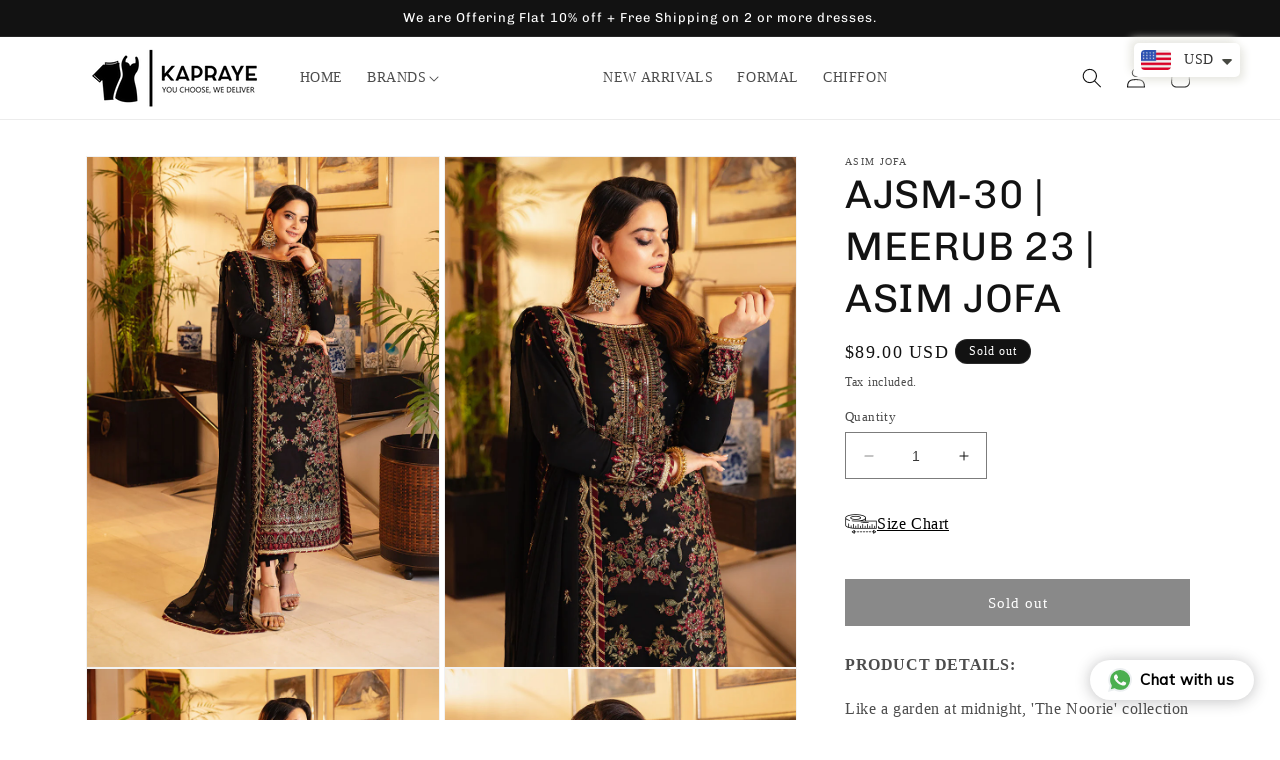

--- FILE ---
content_type: text/css
request_url: https://cdn.shopify.com/extensions/f7705d22-d3c7-4aa4-8d23-6a3676ef2c3d/dsize-dropshipping-size-chart-9/assets/inlineBoutiqes.css
body_size: 971
content:
/* The Modal (background) */
.modal_boutiq_sz_block {
    display: none; 
    /* Hidden by default */ 
    position: fixed;
    z-index: 9999; 
    /* Sit on top */ 
    left: 0; 
    top: 0; 
    width: 100%; 
    /* Full width */ 
    height: 100%; 
    /* Full height */ 
    overflow: auto; 
    /* Enable scroll if needed */ 
    background-color: rgb(0,0,0); 
    /* Fallback color */ 
    background-color: rgba(0,0,0,0.4); 
    /* Black w/ opacity */ 
}

/* Hide scrollbar for Chrome, Safari and Opera */
.modal_boutiq_sz_block::-webkit-scrollbar {
  display: none;
}

/* Hide scrollbar for IE, Edge and Firefox */
.modal_boutiq_sz_block {
  -ms-overflow-style: none;  /* IE and Edge */
  scrollbar-width: none;  /* Firefox */
}

/* Modal Container */ 
.modal_size_chart_container_block {
  position: relative; 
  width: 80%; 
  max-width: 800px; 
  margin: 15% auto;
  transition: margin 0.5s ease-in-out;
}

@media screen and (max-width: 600px) {
  .modal_size_chart_container_block {
    width: 96%;
  }
}

.modal_size_chart_container_block .content {
  font-family: -apple-system,BlinkMacSystemFont,'Segoe UI',Roboto,Oxygen,Ubuntu,Cantarell,'Open Sans','Helvetica Neue',sans-serif;
  line-height: 1.4;
  word-wrap: break-word;
}

.modal_size_chart_container_block .content p {
  display: block;
  margin-block-start: 1em;
  margin-block-end: 1em;
  margin-inline-start: 0px;
  margin-inline-end: 0px;
  line-height: 22.4px;
  font-size: 16px;
  color: rgba(32, 34, 35, 1);
}

.modal_size_chart_container_block .content h1 {
  display: block;
  font-size: 32px;
  margin-block-start: 0.67em;
  margin-block-end: 0.67em;
  margin-inline-start: 0px;
  margin-inline-end: 0px;
  font-weight: bold;
  color: rgba(32, 34, 35, 1);
  line-height: 44.8px;
}

.modal_size_chart_container_block .content h2 {
  display: block;
  font-size: 24px;
  margin-block-start: 0.83em;
  margin-block-end: 0.83em;
  margin-inline-start: 0px;
  margin-inline-end: 0px;
  font-weight: bold;
  line-height: 33.6px;
  color: rgba(32, 34, 35, 1);
}

.modal_size_chart_container_block .content h3 {
  display: block;
  font-size: 18.72px;
  margin-block-start: 1em;
  margin-block-end: 1em;
  margin-inline-start: 0px;
  margin-inline-end: 0px;
  font-weight: bold;
  line-height: 26.208px;
  color: rgba(32, 34, 35, 1);
}

.modal_size_chart_container_block .content h4 {
  display: block;
  font-size: 18px;
  margin-block-start: 1.33em;
  margin-block-end: 1.33em;
  margin-inline-start: 0px;
  margin-inline-end: 0px;
  font-weight: bold;
  color: rgba(32, 34, 35, 1);
}

.modal_size_chart_container_block .content h5 {
  display: block;
  font-size: 13.28px;
  margin-block-start: 1.67em;
  margin-block-end: 1.67em;
  margin-inline-start: 0px;
  margin-inline-end: 0px;
  font-weight: bold;
  line-height: 18.592px;
  color: rgba(32, 34, 35, 1);
}

.modal_size_chart_container_block .content h6 {
  display: block;
  font-size: 10.72px;
  margin-block-start: 2.33em;
  margin-block-end: 2.33em;
  margin-inline-start: 0px;
  margin-inline-end: 0px;
  font-weight: bold;
  line-height: 15.008px;
  color: rgba(32, 34, 35, 1);
}

.modal_size_chart_container_block .content pre {
  display: block;
  font-family: monospace;
  white-space: pre;
  margin: 13px 0px;
  line-height: 18.2px;
  color: rgba(32, 34, 35, 1);
}

/* Modal Content/Box */ 
.modal_size_chart_content_block { 
    width: 100%;
    background-color: #fefefe;  
    padding: 30px 20px 20px 20px; 
    border-radius: 10px;
    color: rgba(32, 34, 35, 1);
    overflow: hidden;
}

/* mobile */
@media screen and (max-width: 600px) {
  .modal_size_chart_content_block {
    padding: 30px 10px 10px 10px; 
  }
}

.modal_boutiq_sz_block .modal_size_chart_content_block img {
  max-width: 100%;
  height: 100%;
}

/* The Close Button */ 
#close_size_chart_modal_block { 
    position: absolute;
    top: -60px;
    right: -4px;
    color: #666; 
    font-size: 50px; 
    font-weight: bold; 
    height: 60px;
    overflow: hidden;
    width: 29px;
}

#close_size_chart_modal_block:hover, #close_size_chart_modal_block:focus { 
    color: black; 
    text-decoration: none; 
    cursor: pointer; 
}

img.size-chart-icon-dsize {
  max-width: 32px;
}

/* Styles Options */

/* zebraStripedTable */
.zebraStripedTable {
    border-collapse: collapse;
    border-spacing: 0;
    width: 100%;
    border: 1px solid #ddd;
}

.zebraStripedTable td {
    text-align: left;
    padding: 6.4px;
    border: 1px solid #ddd;
}

.zebraStripedTable tr:nth-child(even) {
    background-color: #f2f2f2;
}

/* darkHover */

.darkHover {
  border-collapse: collapse;
  border-spacing: 0;
  width: 100%;
  border: 1px solid #2b3035;
}

.darkHover td {
  text-align: left;
  padding: 6.4px;
}

.darkHover tr {
  background-color: #343a40;
  color: #ffffff;
  border-bottom: 1px solid #2b3035;
}

.darkHover tr:hover {
  color: #ffffff;
  background-color: #292e32;
}

/* darkHeading */
.darkHeading {
  border-collapse: collapse;
  border-spacing: 0;
  width: 100%;
}

.darkHeading td {
  text-align: left;
  padding: 6.4px;
}

.darkHeading tr:first-child {
	background-color: #282a35;
  color: white;
  border: 1px solid #282a35;
}

.darkHeading tr {
  background-color: #e7e9eb;
  border: 1px solid #dedfe1;
}

.darkHeading tr:nth-child(even) {
    background-color: #f2f2f2;
}

/* crimsomPink */
.crimsomPink {
  border-collapse: collapse;
  border-spacing: 0;
  width: 100%;
  border: 1px solid #dd4a68;
}

.crimsomPink td {
  text-align: left;
  padding: 6.4px;
}

.crimsomPink tr {
	background-color: crimson;
    color: white;
}

.crimsomPink tr:nth-child(even) {
  background-color: #dd4a68;
}

/* Pink */
.pink {
  border-collapse: collapse;
  border-spacing: 0;
  width: 100%;
  border: 1px solid #f14a6cd9;
}

.pink td {
  text-align: left;
  padding: 6.4px;
}

.pink tr {
	background-color: #f14a6cd9;
  color: white;
}

.pink tr:nth-child(even) {
  background-color: #f15978c2;
}

/* bordered */
.bordered {
  border-collapse: collapse;
  border-spacing: 0;
  width: 100%;
}

.bordered td {
  text-align: left;
  padding: 6.4px;
  border: 1px solid #ddd;
}

/* custom */
.custom { 
  border-collapse: collapse; 
  border-spacing: 0;
  width: 100%; 
  line-height: 1.4; 
  font-size: 16px; 
} 

.custom td { 
  padding: 6.4px; 
}

/* Btn styles */
/* zebraStripedTableBtn */
.zebraStripedTableBtnCm, .zebraStripedTableBtnIn { 
  background: #f2f2f2; 
  border: 1px solid #ccc; 
  cursor: pointer; 
  padding: 12px; 
  border-radius: 6px; 
  font-weight: bold; 
} 

.zebraStripedTableBtnIn { 
  margin-left: 5px; 
} 

.zebraStripedTableBtnCm:active, .zebraStripedTableBtnIn:active { 
  border: 1px solid #7c7c7c; 
}

/* darkHoverBtn */
.darkHoverBtnCm, .darkHoverBtnIn {
  background: #343a40; 
  color: #ffffff; 
  border: 1px solid #2b3035; 
  cursor: pointer; 
  padding: 12px; 
  border-radius: 6px; 
  font-weight: bold; 
} 

.darkHoverBtnIn {
  margin-left: 5px; 
} 

.darkHoverBtnCm:focus, .darkHoverBtnIn:focus { 
  border: 1px solid #000000; 
}

/* darkHeadingBtn */
.darkHeadingBtnCm, .darkHeadingBtnIn { 
  background: #e7e9eb; 
  color: #000000; 
  border: 1px solid #dedfe1; 
  cursor: pointer; 
  padding: 12px; 
  border-radius: 6px; 
  font-weight: bold; 
} 

.darkHeadingBtnIn { 
  margin-left: 5px; 
} 

.darkHeadingBtnCm:active, .darkHeadingBtnIn:active { 
  border: 1px solid #282a35; 
}

/* crimsomPinkBtn */
.crimsomPinkBtnCm, .crimsomPinkBtnIn { 
  background: crimson; 
  color: #ffffff; 
  border: 1px solid #dd4a68; 
  cursor: pointer; 
  padding: 12px; 
  border-radius: 6px; 
  font-weight: bold; 
} 

.crimsomPinkBtnIn { 
  margin-left: 5px; 
} 

.crimsomPinkBtnCm:active, .crimsomPinkBtnIn:active { 
  border: 1px solid #ff0047 
}

/* pinkBtn */
.pinkBtnCm, .pinkBtnIn { 
  background: #f15978c2; 
  color: #ffffff; 
  border: 1px solid #f14a6cd9; 
  cursor: pointer; 
  padding: 12px; 
  border-radius: 6px; 
  font-weight: bold; 
} 

.pinkBtnIn { 
  margin-left: 5px; 
} 

.pinkBtnCm:active, .pinkBtnIn:active { 
  border: 1px solid #ff0047 
}

/* borderedBtn */
.borderedBtnCm, .borderedBtnIn { 
  background: #ffffff;
  color: #222; 
  border: 1px solid #ccc; 
  cursor: pointer; 
  padding: 12px; 
  border-radius: 6px; 
  font-weight: bold; 
} 

.borderedBtnIn { 
  margin-left: 5px; 
} 

.borderedBtnCm:active, .borderedBtnIn:active { 
  border: 1px solid #7c7c7c; 
} 

/* customBtn */
.customBtnCm, .customBtnIn { 
  background: #ffffff;
  color: #222; 
  border: 1px solid #ccc; 
  cursor: pointer; 
  padding: 12px; 
  border-radius: 6px; 
  font-weight: bold; 
} 

.customBtnIn { 
  margin-left: 5px; 
} 

.customBtnCm:active, .customBtnIn:active { 
  border: 1px solid #7c7c7c; 
} 


/* Select styles */
/* zebraStripedTableSelect */
select.zebraStripedTableSelect:focus-visible { 
  outline: none; 
} 

select.zebraStripedTableSelect { 
  background: #f2f2f2; 
  border: 1px solid #ccc; 
  padding: 12px; 
  font-weight: bold; 
  border-radius: 2px; 
  margin-bottom: 15px; 
}

/* darkHoverSelect */
select.darkHoverSelect:focus-visible { 
  outline: none; 
} 

select.darkHoverSelect { 
  background: #343a40; 
  color: #ffffff; 
  border: 1px solid #2b3035; 
  padding: 12px; 
  font-weight: bold; 
  border-radius: 2px; 
  margin-bottom: 15px; 
} 

/* darkHeadingSelect */
select.darkHeadingSelect:focus-visible { 
  outline: none; 
} 

select.darkHeadingSelect { 
  background: #e7e9eb; 
  border: 1px solid #dedfe1; 
  padding: 12px; 
  font-weight: bold; 
  border-radius: 2px; 
  margin-bottom: 15px; 
}

/* crimsomPinkSelect */
select.crimsomPinkSelect:focus-visible { 
  outline: none; 
} 

select.crimsomPinkSelect { 
  background: crimson; 
  color: #ffffff; 
  border: 1px solid #dd4a68; 
  padding: 12px; 
  font-weight: bold; 
  border-radius: 2px; 
  margin-bottom: 15px; 
} 

/* pinkSelect */
select.pinkSelect:focus-visible { 
  outline: none; 
} 

select.pinkSelect { 
  background: #f15978c2; 
  color: #ffffff; 
  border: 1px solid #f14a6cd9; 
  padding: 12px; 
  font-weight: bold; 
  border-radius: 2px; 
  margin-bottom: 15px; 
} 

/* borderedSelect */
select.borderedSelect:focus-visible { 
  outline: none; 
} 

select.borderedSelect { 
  background: #ffffff;
  border: 1px solid #ccc; 
  padding: 12px; 
  font-weight: bold; 
  border-radius: 2px; 
  margin-bottom: 15px; 
}

/* customSelect */
select.customSelect:focus-visible { 
  outline: none; 
} 

select.customSelect { 
  background: #ffffff;
  border: 1px solid #ccc; 
  padding: 12px; 
  font-weight: bold; 
  border-radius: 2px; 
  margin-bottom: 15px; 
}

--- FILE ---
content_type: text/javascript
request_url: https://cdn.shopify.com/extensions/f7705d22-d3c7-4aa4-8d23-6a3676ef2c3d/dsize-dropshipping-size-chart-9/assets/inlineBoutiqes.js
body_size: 1562
content:
// Get paragraph button text
var textBlock = document.getElementById("size_chart_text_block");
// get span that opens modal
var spanInlineBlock = document.getElementById("size_chart_inline_block");
// Get the modal
// var modalBlock = document.getElementById("modal_size_chart_block");
var modalBlock = document.querySelector(".modal_boutiq_sz_block");
// Get the <span> element that closes the modal
var spanBlock = document.getElementById("close_size_chart_modal_block");
// Get Modal container
var modalContainerBlock = document.querySelectorAll(".modal_size_chart_container_block")[0];
// Get Modal content
var modalContentBlock = document.querySelectorAll(".modal_size_chart_content_block")[0];
// If is size chart V2
var isSizeChartV2 = document.querySelector(".size-chart-v2");

// get Modal Personalized Style from metafields
var metafieldModalBlock = document.getElementById("modal_custom_style_sz_block");

if (metafieldModalBlock) {
  var modalPersonalized = JSON.parse(metafieldModalBlock.dataset.metafieldModal);
  
  modalBlock.style.background = modalPersonalized.value.modalBackground;
  modalContentBlock.style.padding = modalPersonalized.value.paddingContent;
  modalContentBlock.style.background = modalPersonalized.value.contentBackground;
  modalContentBlock.style.borderRadius = modalPersonalized.value.roundedBorder;
  modalPersonalized.value.closePosition === 'right' ? spanBlock.style.right = '-4px' : spanBlock.style.left = '-2px';
}

// When the user clicks on the button or span, open the modal
if (spanInlineBlock) {
  spanInlineBlock.addEventListener('click', function () {
    modalBlock.style.display = "block";
    setTimeout(function() {
      modalContainerBlock.style.margin = "10% auto";
  }, 100)
  });
}

// When the user clicks on <span> (x), close the modal
if (spanBlock) {
  spanBlock.addEventListener('click', function() {
    modalBlock.style.display = "none";
    modalContainerBlock.style.margin = "15% auto";
  });
}

// When the user clicks anywhere outside of the modal, close it
window.addEventListener('click', function (e) {
    if (e.target == modalBlock) {
      modalBlock.style.display = "none";
    }
});

// Get centimeters button
var buttonCmBlock = document.getElementById("btn-cm");

if (buttonCmBlock) {
  var modalContentTablesBlock = document.getElementById("modal_content_tables_block").children;

  var conversionButtons = modalContentBlock.getElementsByTagName("button");
  var metafieldJsonDataBlock = document.getElementById("table_col_rows_block");

  for (let index = 0; index < conversionButtons.length; index++) {
    var inchesBlock = false;
  
    var parseBlock = [];
    var tableColumnsRowsIgnoredBlock = [];
  
    if (metafieldJsonDataBlock) {
      parseBlock = JSON.parse(metafieldJsonDataBlock.dataset.metafieldJson);
      tableColumnsRowsIgnoredBlock = [...parseBlock];
    }
  
    function centimeterConvert(cmButton) {
        if (inchesBlock) {
          if (!isSizeChartV2) {
            convertCentimetersInches(modalContentTablesBlock, tableColumnsRowsIgnoredBlock, inchesBlock);
          } else {
            convertCentimetersInches(cmButton.parentElement.parentElement.parentElement.children, tableColumnsRowsIgnoredBlock, inchesBlock);
          }
          inchesBlock = false;
        }
    }
  
    function inchesConvert(inchButton) {
      if (!inchesBlock) {
        if (!isSizeChartV2) {
          convertCentimetersInches(modalContentTablesBlock, tableColumnsRowsIgnoredBlock, inchesBlock);
        } else{ 
          convertCentimetersInches(inchButton.parentElement.parentElement.parentElement.children, tableColumnsRowsIgnoredBlock, inchesBlock);
        }
          inchesBlock = true;
      }
    }
    
    if (conversionButtons[index].id === "btn-cm") {
      let btnCm = conversionButtons[index];
      conversionButtons[index].addEventListener('click', function () {
        centimeterConvert(btnCm);
      });
    } else {
      let btnInches = conversionButtons[index];
      conversionButtons[index].addEventListener('click', function () {
        inchesConvert(btnInches);
      });
    }
  }

  // Convert CM to INCHES
  function convertCentimetersInches(modalContent, tableColumnsRowsIgnoredBlock, inchesBlock) {
      // loop through body element get all tables cells and multiply by inch conversion 
      for (var i = 0; i < modalContent.length; i++) {
        if (modalContent[i].nodeName === 'DIV' && modalContent[i].id.includes('tbl_') || modalContent[i].nodeName === 'DIV' && modalContent[i].id.includes('table_')) {
          // looking for normal table
          if (modalContent[i].nodeName === 'DIV' && modalContent[i].id.includes('tbl_')) {
            if (!isSizeChartV2) {
              tableConvert(modalContent[i].children[0]);
            } else {
              var targetTable = modalContent[i].getElementsByTagName("table")[0];
              tableConvert(targetTable);
            }
          }

          // if is a country table, so this has a div
          // loop through div and get each table
          if(modalContent[i].nodeName === 'DIV' && modalContent[i].id.includes('table_')) {
            var childTable = modalContent[i].children
            for (var j = 0; j < childTable.length; j++) {
              if (childTable[j].nodeName === 'TABLE') {
                tableConvert(childTable[j]);
              }
            }
          }

          function tableConvert(table) {
          // make sure if the table has rows and columns to be ignored
          var rowsIgnored = [];
          var columnsIgnored = [];
          if (tableColumnsRowsIgnoredBlock.some((ignored) => ignored.id === table.id)) {
            var tableColRows = tableColumnsRowsIgnoredBlock.filter((currentTable) => currentTable.id === table.id);
            rowsIgnored = tableColRows[0].rows.map((str) => Number(str));
            columnsIgnored = tableColRows[0].columns.map((str) => Number(str));
          }
          // get the rows of table element
          for(var j = 0; j < table.rows.length; j++) {
            // cells from row of table
            var rowCells = table.rows[j].children;

            // if user choose some row to not be multiplied, skip this row
            // else multiply this row
            if (!rowsIgnored.some((num) => num === j)) {
            // loooping through the cells and multiply to inches
            for(var k = 0; k < rowCells.length; k++) {
              // if user choose some column to not be multiplied, skip this column
              // else multiply this column
              if (!columnsIgnored.some((num) => num === k)) {
                // recursion for cells that has elements like Bold, Italic inside.
                var cell = rowCells[k];
                
                function findTextElement(node) {
                  if (node.firstChild.nodeType === Node.TEXT_NODE) {
                    cell = node;
                  } else {
                    findTextElement(node.firstChild);
                  }
                }
                
                if (rowCells[k].firstChild?.nodeType) {
                  findTextElement(rowCells[k]);
                }

                // store the old CM value to use when user reverte the conversion to cm again
                if (!inchesBlock) {
                  cell.dataset.convert = cell.innerText;
                  var cmToInch = cell.innerText.replace(/[0-9]+(?:\.[0-9]*)?/g, function(n) {
                    var result = Number(n) * 0.39370;
                    return result.toFixed(2);
                  });
                  cell.innerText = cmToInch;
                } else {
                  if (cell.dataset.convert) {
                    cell.innerText = cell.dataset.convert;
                  }
                }
              } 
            }
            }
          }
          }
        }
      }
  }
}

function selectChange() {
  var selectElBlock = document.getElementById("modal_content_tables_block").getElementsByTagName("select");

  if (selectElBlock.length) {
    for (let i = 0; i < selectElBlock.length; i++) {
      selectElBlock[i].addEventListener('change', (e) => {
        // value from selected option
        var value = e.target.value.toLowerCase();
  
        // get the parent div from <select> tag and get the tables from that div, those tables has a data
        // related with the <select> tag values
        var divParent = selectElBlock[i].parentElement
        var parentTables = divParent.getElementsByTagName('table');
        
        // loop on parentTables to set display none into tables that aren't selected
        if (parentTables) {
          for (let j = 0; j < parentTables.length; j++) {
            if (parentTables[j].dataset.country !== value) {
              parentTables[j].style.display = 'none';
            } else {
              parentTables[j].style.display = 'table';
            }
          }
        }
      })
    }
  }
}

selectChange();

// make the images and tables responsive for tablets and mobile
function makeResponsive() {
  var responsive = window.matchMedia("(max-width: 992px)");

  if (responsive.matches) {
    var images = modalContentBlock.getElementsByTagName("img");
    var tables = modalContentBlock.getElementsByTagName("table");
    
    // float none images
    if (images) {
      for (let i = 0; i < images.length; i++) {
        var img = images[i];
  
        if (img.style.float) {
          img.style.float = "";
          img.setAttribute("style", "display: block; margin-left: auto; margin-right: auto;")
        }
      }
    }

    // float none images
    if (tables) {
      for (let i = 0; i < tables.length; i++) {
        var tbl = tables[i];
        var isFloat = tbl.style.float;

        tbl.style.width = "100%";
        if (isFloat) tbl.style.float = "none";
      }
    }

  }
}

makeResponsive();

// move size chart modal to body
function moveSizeChartModal() {
  var body = document.getElementsByTagName("body")[0];
  var sizeChartModal = document.getElementById("modal_size_chart_block");
  
  sizeChartModal.remove();
  body.appendChild(sizeChartModal);
}

moveSizeChartModal();